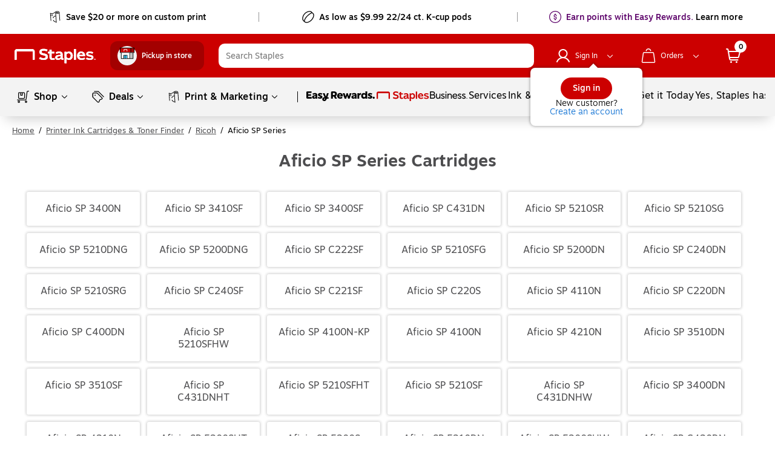

--- FILE ---
content_type: text/css; charset=UTF-8
request_url: https://www.staples.com/_next/static/css/299.ef206a36098a1dbede47.css
body_size: 1481
content:
@media (min-width:1025px){.layout-renderer__HomePageAboveFoldContainer>div:first-child{margin-top:40px}.layout-renderer__landingpagetemplateAboveFoldContainer>div:first-child{margin-top:56px}}@media (min-width:821px)and (max-width:1024px){.layout-renderer__HomePageAboveFoldContainer>div:first-child{margin-top:40px}.layout-renderer__landingpagetemplateAboveFoldContainer>div:first-child{margin-top:56px}}@media (max-width:359px){.layout-renderer__HomePageAboveFoldContainer>div:first-child{margin-top:32px}.layout-renderer__landingpagetemplateAboveFoldContainer>div:first-child{margin-top:48px}}@media (min-width:360px)and (max-width:600px){.layout-renderer__HomePageAboveFoldContainer>div:first-child{margin-top:32px}.layout-renderer__landingpagetemplateAboveFoldContainer>div:first-child{margin-top:48px}}@media (min-width:601px)and (max-width:820px){.layout-renderer__HomePageAboveFoldContainer>div:first-child{margin-top:32px}.layout-renderer__landingpagetemplateAboveFoldContainer>div:first-child{margin-top:48px}}@media (max-width:359px){.layout-renderer__HomePageAboveFoldContainer>div:first-child,.layout-renderer__landingpagetemplateAboveFoldContainer>div:first-child{margin-top:32px}}@media (min-width:360px)and (max-width:600px){.layout-renderer__HomePageAboveFoldContainer>div:first-child,.layout-renderer__landingpagetemplateAboveFoldContainer>div:first-child{margin-top:32px}}@media (min-width:1025px){.below-fold-renderer__HomePagebelowFoldContainer>div:first-child{margin-top:40px}.below-fold-renderer__landingpagetemplatebelowFoldContainer>div:first-child{margin-top:56px}}@media (min-width:821px)and (max-width:1024px){.below-fold-renderer__HomePagebelowFoldContainer>div:first-child{margin-top:40px}.below-fold-renderer__landingpagetemplatebelowFoldContainer>div:first-child{margin-top:56px}}@media (max-width:359px){.below-fold-renderer__HomePagebelowFoldContainer>div:first-child{margin-top:32px}.below-fold-renderer__landingpagetemplatebelowFoldContainer>div:first-child{margin-top:48px}}@media (min-width:360px)and (max-width:600px){.below-fold-renderer__HomePagebelowFoldContainer>div:first-child{margin-top:32px}.below-fold-renderer__landingpagetemplatebelowFoldContainer>div:first-child{margin-top:48px}}@media (min-width:601px)and (max-width:820px){.below-fold-renderer__HomePagebelowFoldContainer>div:first-child{margin-top:32px}.below-fold-renderer__landingpagetemplatebelowFoldContainer>div:first-child{margin-top:48px}}@media (max-width:359px){.below-fold-renderer__HomePagebelowFoldContainer>div:first-child,.below-fold-renderer__landingpagetemplatebelowFoldContainer>div:first-child{margin-top:32px}}@media (min-width:360px)and (max-width:600px){.below-fold-renderer__HomePagebelowFoldContainer>div:first-child,.below-fold-renderer__landingpagetemplatebelowFoldContainer>div:first-child{margin-top:32px}}.loading-card__loadingCard{height:100%;width:100%;background:linear-gradient(90deg,#fff 38%,#f3f3f3 52%,#fff 62%);background-size:200% 100%;animation:loading-card__shine 2s linear infinite;background-repeat:no-repeat}@keyframes loading-card__shine{0%{background-position:100% 100%}to{background-position:0 0}}.subscribe-description__textcontent{background-color:#fff}.subscribe-description__textcontent a:focus{outline:1px solid #086dd2}.subscribe-description__subscribeDescription{font-family:Motiva,Helvetica,Arial,sans-serif;color:#000;line-height:18px;font-size:13px}.subscribe-description__subscribeDescription a{color:#000;text-decoration:underline}.subscribe-description__subscribeDescription p{font-family:Motiva,Helvetica,Arial,sans-serif!important;line-height:18px!important;font-size:13px!important}.subscribe-description__textFormat{cursor:pointer;text-decoration:underline;color:#4d4d4f}.subscribe-description__ada_hidden{position:absolute!important;width:0!important;height:0!important;overflow:hidden!important}.subscribe-description__ada_display a{display:flex}.dotcom-category-page-master__wrapper{background:#f3f3f3}.dotcom-category-page-master__wrapper .dotcom-category-page-master__heading{font-family:Motiva,Helvetica,Arial,sans-serif;padding-top:30px;padding-left:10px;font-size:28px;line-height:30px;font-weight:200!important;color:#4d4d4f}@media (max-width:359px){.dotcom-category-page-master__wrapper .dotcom-category-page-master__heading{padding-left:20px!important;font-size:22px;line-height:24px}}@media (min-width:360px)and (max-width:600px){.dotcom-category-page-master__wrapper .dotcom-category-page-master__heading{padding-left:20px!important;font-size:22px;line-height:24px}}@media (min-width:601px)and (max-width:820px){.dotcom-category-page-master__wrapper .dotcom-category-page-master__heading{padding-left:20px!important;font-size:22px;line-height:24px}}.dotcom-category-page-master__wrapper .dotcom-category-page-master__htmlContainer{overflow:hidden;font-family:Motiva,Helvetica,Arial,sans-serif}.dotcom-category-page-master__wrapper .dotcom-category-page-master__htmlContainer *{font-family:inherit}.dotcom-category-page-master__wrapper .dotcom-category-page-master__htmlContainer ul li:before{content:""!important}@media (max-width:359px){.dotcom-category-page-master__containerStyle{margin-top:40px!important}}@media (min-width:360px)and (max-width:600px){.dotcom-category-page-master__containerStyle{margin-top:40px!important}}@media (min-width:601px)and (max-width:820px){.dotcom-category-page-master__containerStyle{margin-top:40px!important}}.breadcrumbs__breadcrumbs_container{overflow:hidden;white-space:nowrap;padding-top:1px}.breadcrumbs__breadcrumbs_container ul{margin:0;display:flex}.breadcrumbs__breadcrumbs_container ul li{display:list-item;padding:2px}.breadcrumbs__breadcrumbs_container ul li:before{display:none}.breadcrumbs__breadcrumbs_container ul li a{color:#4d4d4f}.breadcrumbs__breadcrumbs_container ul li .breadcrumbs__breadcrumbs_divider{margin:0 3px}.breadcrumbs__breadcrumbs_container ul{font-family:Motiva,Helvetica,Arial,sans-serif}.breadcrumbs__breadcrumbs_container ul .breadcrumbs__breadcrumb_link{text-decoration:underline;font-size:13px;line-height:1.38}.breadcrumbs__breadcrumbs_container ul .breadcrumbs__breadcrumb_link:focus{outline:1px solid #086dd2}@media (max-width:359px){.breadcrumbs__breadcrumbs_container{margin-top:30px}}@media (max-width:359px)and (max-width:359px){.breadcrumbs__breadcrumbs_container{margin-top:60px!important}}@media (max-width:359px)and (min-width:360px)and (max-width:600px){.breadcrumbs__breadcrumbs_container{margin-top:60px!important}}@media (max-width:359px)and (min-width:601px)and (max-width:820px){.breadcrumbs__breadcrumbs_container{margin-top:60px!important}}@media (min-width:360px)and (max-width:600px){.breadcrumbs__breadcrumbs_container{margin-top:30px}}@media (min-width:360px)and (max-width:600px)and (max-width:359px){.breadcrumbs__breadcrumbs_container{margin-top:60px!important}}@media (min-width:360px)and (max-width:600px)and (min-width:360px)and (max-width:600px){.breadcrumbs__breadcrumbs_container{margin-top:60px!important}}@media (min-width:360px)and (max-width:600px)and (min-width:601px)and (max-width:820px){.breadcrumbs__breadcrumbs_container{margin-top:60px!important}}@media (min-width:601px)and (max-width:820px){.breadcrumbs__breadcrumbs_container{margin-top:30px}}@media (min-width:601px)and (max-width:820px)and (max-width:359px){.breadcrumbs__breadcrumbs_container{margin-top:60px!important}}@media (min-width:601px)and (max-width:820px)and (min-width:360px)and (max-width:600px){.breadcrumbs__breadcrumbs_container{margin-top:60px!important}}@media (min-width:601px)and (max-width:820px)and (min-width:601px)and (max-width:820px){.breadcrumbs__breadcrumbs_container{margin-top:60px!important}}.breadcrumbs__homehover{color:#4d4d4f!important;text-decoration:underline}@media (max-width:359px){.breadcrumbs__hide_sm{display:none!important}}@media (min-width:360px)and (max-width:600px){.breadcrumbs__hide_sm{display:none!important}}@media (min-width:601px)and (max-width:820px){.breadcrumbs__hide_sm{display:none!important}}.category-header__headerStyle{color:#4d4d4f;margin-top:24px;margin-bottom:0;text-align:center;font-family:Motiva-Bold,Helvetica,Arial,sans-serif;font-size:28px;line-height:30px}@media (max-width:359px){.category-header__headerStyle{font-size:22px}}@media (min-width:360px)and (max-width:600px){.category-header__headerStyle{font-size:22px}}@media (min-width:601px)and (max-width:820px){.category-header__headerStyle{font-size:22px}}@media (max-width:359px){.category-header__headerStyle{margin-top:31px}}@media (min-width:360px)and (max-width:600px){.category-header__headerStyle{margin-top:31px}}.category-tile__categoryTop{margin-top:36px;text-decoration:none}.category-tile__categoryTop>div{margin:0}.category-tile__categoryTop>div a>div:nth-child(n+1)>div{margin:0 12px 12px 0}.category-tile__categoryTop>div a>div:nth-child(4n)>div{margin-right:0}@media (max-width:359px){.category-tile__categoryTop>div{margin:0}.category-tile__categoryTop>div a>div:nth-child(n+1)>div{margin:0 12px 12px 0}.category-tile__categoryTop>div a>div:nth-child(2n)>div{margin-right:0}.category-tile__categoryTop{margin-top:34px}}@media (min-width:360px)and (max-width:600px){.category-tile__categoryTop>div{margin:0}.category-tile__categoryTop>div a>div:nth-child(n+1)>div{margin:0 12px 12px 0}.category-tile__categoryTop>div a>div:nth-child(2n)>div{margin-right:0}.category-tile__categoryTop{margin-top:34px}}@media (max-width:359px){.category-tile__categoryTop>div{margin:0}.category-tile__categoryTop>div a>div:nth-child(n+1)>div{margin:0 12px 12px 0}.category-tile__categoryTop>div a>div:nth-child(2n)>div{margin-right:0}}@media (min-width:360px)and (max-width:600px){.category-tile__categoryTop>div{margin:0}.category-tile__categoryTop>div a>div:nth-child(n+1)>div{margin:0 12px 12px 0}.category-tile__categoryTop>div a>div:nth-child(2n)>div{margin-right:0}}@media (min-width:601px)and (max-width:820px){.category-tile__categoryTop>div{margin:0}.category-tile__categoryTop>div a>div:nth-child(n+1)>div{margin:0 12px 12px 0}.category-tile__categoryTop>div a>div:nth-child(2n)>div{margin-right:0}}@media (min-width:821px)and (max-width:1024px){.category-tile__categoryTop>div{margin:0}.category-tile__categoryTop>div a>div:nth-child(n+1)>div{margin:0 12px 12px 0}.category-tile__categoryTop>div a>div:nth-child(3n)>div{margin-right:0}}.category-tile__popularCategoryContainer{text-align:center}.category-tile__popularCategoryContainer>div{justify-content:center}.category-tile__popularCategoryContainer .category-tile__rowConatiner{display:flex;flex-flow:row wrap}.category-tile__popularCategoryContainer .category-tile__rowConatiner img{padding:0 10%}@media (max-width:359px){.category-tile__popularCategoryContainer img{height:100px;display:inline}}@media (min-width:360px)and (max-width:600px){.category-tile__popularCategoryContainer img{height:100px;display:inline}}.popular-categories__PopularCategoriesContainer{padding:12px;margin-bottom:24px;content:none!important;width:15%}@media (min-width:821px)and (max-width:1024px){.popular-categories__PopularCategoriesContainer{width:20%}}@media (max-width:359px){.popular-categories__PopularCategoriesContainer{width:25%}}@media (min-width:360px)and (max-width:600px){.popular-categories__PopularCategoriesContainer{width:25%}}@media (min-width:601px)and (max-width:820px){.popular-categories__PopularCategoriesContainer{width:25%}}@media (max-width:359px){.popular-categories__PopularCategoriesContainer{width:33.3%}}@media (min-width:360px)and (max-width:600px){.popular-categories__PopularCategoriesContainer{width:33.3%}}.popular-categories__PopularCategoriesContainer a{display:block;cursor:default}@media (min-width:601px)and (max-width:820px){.popular-categories__PopularCategoriesContainer a{margin-bottom:16px}}@media (max-width:359px){.popular-categories__PopularCategoriesContainer a{margin-bottom:16px}}@media (min-width:360px)and (max-width:600px){.popular-categories__PopularCategoriesContainer a{margin-bottom:16px}}.popular-categories__PopularCategoriesContainer a span,.popular-categories__PopularCategoriesContainer a span:focus{outline:none}.popular-categories__PopularCategoriesContainer .popular-categories__PopularCategoriestitle{padding-top:12px;color:#4d4d4f;font-family:Motiva,Helvetica,Arial,sans-serif;font-size:16px;font-weight:400;line-height:20px;text-align:center}@media (min-width:601px)and (max-width:820px){.popular-categories__PopularCategoriesContainer .popular-categories__PopularCategoriestitle{line-height:16px;font-size:13px}}@media (max-width:359px){.popular-categories__PopularCategoriesContainer .popular-categories__PopularCategoriestitle{line-height:16px;font-size:13px}}@media (min-width:360px)and (max-width:600px){.popular-categories__PopularCategoriesContainer .popular-categories__PopularCategoriestitle{line-height:16px;font-size:13px}}.popular-categories__PopularCategoriesContainer .popular-categories__withoutImageHeading{width:auto!important;padding:18px}@media (max-width:359px){.popular-categories__PopularCategoriesContainer .popular-categories__withoutImageHeading{padding:20px 0}}@media (min-width:360px)and (max-width:600px){.popular-categories__PopularCategoriesContainer .popular-categories__withoutImageHeading{padding:20px 0}}@media (min-width:601px)and (max-width:820px){.popular-categories__PopularCategoriesContainer .popular-categories__withoutImageHeading{padding:20px 0}}.popular-categories__noImage{padding:0;margin:0 12px 12px 0;border-radius:3px;box-shadow:0 0 4px 1px rgba(0,0,0,.2);background-color:#fff;overflow:hidden;justify-content:center;cursor:pointer}.popular-categories__noImage a{width:100%}.popular-categories__noImage:hover{box-shadow:0 0 10px 1px rgba(0,0,0,.2)}.popular-categories__PopularCategoriesFocusableContainer a:hover{text-decoration:underline;color:#4d4d4f}.popular-categories__PopularCategoriesFocusableContainer a .popular-categories__PopularCategoriestitle:hover{text-decoration:underline}.popular-categories__cursorPointer a{cursor:pointer}.gpt-ad-banner__gptAdBannerWrapper{width:100%;height:100%;margin:0 auto}.gpt-ad-banner__gptAdBannerWrapper.gpt-ad-banner__adBannerPadding{padding:15px 0 0}.gpt-ad-banner-wrapper__smnAdWrapper{display:flex;flex-direction:column;position:relative;align-items:center}.gpt-ad-banner-wrapper__smnAdWrapper.gpt-ad-banner-wrapper__topFixedSMNAdWrapper{height:74px}.gpt-ad-banner-wrapper__smnAdWrapper.gpt-ad-banner-wrapper__fixedSMNAdWrapper{height:90px}.gpt-ad-banner-wrapper__smnAdWrapper .gpt-ad-banner-wrapper__textWrapper{display:inline-flex;justify-content:flex-end}.gpt-ad-banner-wrapper__smnAdWrapper .gpt-ad-banner-wrapper__textWrapper .gpt-ad-banner-wrapper__adLabel{font-family:Motiva,Helvetica,Arial,sans-serif;font-weight:300;font-size:12px;line-height:14px;text-align:right;letter-spacing:.01em;color:#4d4d4f;padding-right:1px;padding-left:1px}.gpt-ad-banner-wrapper__dynamicWidthContainer{display:flex;flex-direction:column;height:100%}.gpt-ad-banner-wrapper__bannerAlignment{padding:5px 0;margin:12px 0 0}